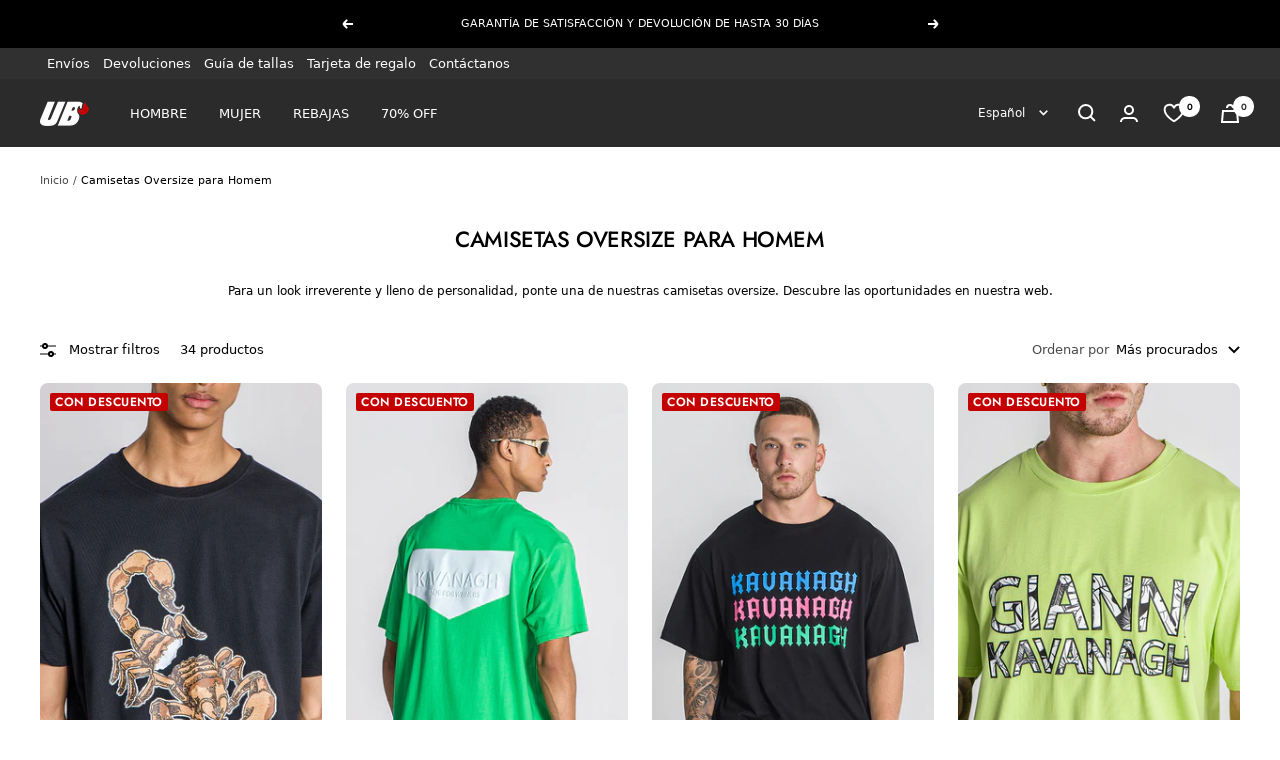

--- FILE ---
content_type: text/json
request_url: https://conf.config-security.com/model
body_size: 85
content:
{"title":"recommendation AI model (keras)","structure":"release_id=0x46:69:62:25:48:31:35:56:64:73:6a:65:2e:6d:6e:3e:22:68:2f:70:43:56:5d:58:25:25:37:24:51;keras;u6sxzhsbc637gf1j4du439hx45tqns1ej8kzyaapsyz8pbq72xqfwkd59o1pwir9gc8di8xe","weights":"../weights/46696225.h5","biases":"../biases/46696225.h5"}